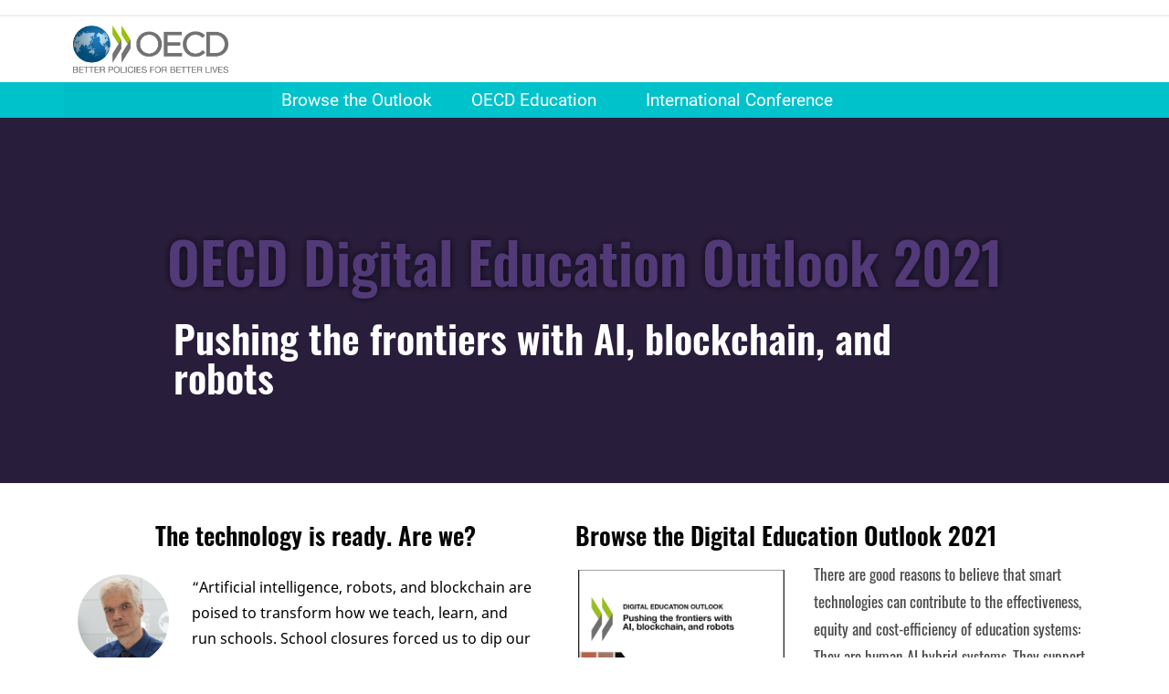

--- FILE ---
content_type: text/html
request_url: https://digital-education-outlook.oecd.org/
body_size: 16812
content:
<!DOCTYPE html>
<html class="html" lang="en-US">
<head>
	<meta charset="UTF-8">
	<link rel="profile" href="https://gmpg.org/xfn/11">

	<title>OECD Digital Education Outlook 2021 &#8211; OECD Digital Education Outlook 2021</title>
  <!-- Global site tag (gtag.js) - Google Analytics -->

<script async src="https://www.googletagmanager.com/gtag/js?id=UA-139353851-2"></script>

<script>

  window.dataLayer = window.dataLayer || [];

  function gtag(){dataLayer.push(arguments);}

  gtag('js', new Date());



  gtag('config', 'UA-139353851-2');

</script>
<meta name='robots' content='max-image-preview:large' />
<meta name="viewport" content="width=device-width, initial-scale=1"><link rel='dns-prefetch' href='//s.w.org' />
<link rel="alternate" type="application/rss+xml" title="atriptyc-prod.com &raquo; Feed" href="http://gator4018.temp.domains/~valtasta/feed/" />
<link rel="alternate" type="application/rss+xml" title="atriptyc-prod.com &raquo; Comments Feed" href="http://gator4018.temp.domains/~valtasta/comments/feed/" />
		<script type="text/javascript">
			window._wpemojiSettings = {"baseUrl":"https:\/\/s.w.org\/images\/core\/emoji\/13.0.1\/72x72\/","ext":".png","svgUrl":"https:\/\/s.w.org\/images\/core\/emoji\/13.0.1\/svg\/","svgExt":".svg","source":{"concatemoji":"http:\/\/gator4018.temp.domains\/~valtasta\/wp-includes\/js\/wp-emoji-release.min.js?ver=5.7.2"}};
			!function(e,a,t){var n,r,o,i=a.createElement("canvas"),p=i.getContext&&i.getContext("2d");function s(e,t){var a=String.fromCharCode;p.clearRect(0,0,i.width,i.height),p.fillText(a.apply(this,e),0,0);e=i.toDataURL();return p.clearRect(0,0,i.width,i.height),p.fillText(a.apply(this,t),0,0),e===i.toDataURL()}function c(e){var t=a.createElement("script");t.src=e,t.defer=t.type="text/javascript",a.getElementsByTagName("head")[0].appendChild(t)}for(o=Array("flag","emoji"),t.supports={everything:!0,everythingExceptFlag:!0},r=0;r<o.length;r++)t.supports[o[r]]=function(e){if(!p||!p.fillText)return!1;switch(p.textBaseline="top",p.font="600 32px Arial",e){case"flag":return s([127987,65039,8205,9895,65039],[127987,65039,8203,9895,65039])?!1:!s([55356,56826,55356,56819],[55356,56826,8203,55356,56819])&&!s([55356,57332,56128,56423,56128,56418,56128,56421,56128,56430,56128,56423,56128,56447],[55356,57332,8203,56128,56423,8203,56128,56418,8203,56128,56421,8203,56128,56430,8203,56128,56423,8203,56128,56447]);case"emoji":return!s([55357,56424,8205,55356,57212],[55357,56424,8203,55356,57212])}return!1}(o[r]),t.supports.everything=t.supports.everything&&t.supports[o[r]],"flag"!==o[r]&&(t.supports.everythingExceptFlag=t.supports.everythingExceptFlag&&t.supports[o[r]]);t.supports.everythingExceptFlag=t.supports.everythingExceptFlag&&!t.supports.flag,t.DOMReady=!1,t.readyCallback=function(){t.DOMReady=!0},t.supports.everything||(n=function(){t.readyCallback()},a.addEventListener?(a.addEventListener("DOMContentLoaded",n,!1),e.addEventListener("load",n,!1)):(e.attachEvent("onload",n),a.attachEvent("onreadystatechange",function(){"complete"===a.readyState&&t.readyCallback()})),(n=t.source||{}).concatemoji?c(n.concatemoji):n.wpemoji&&n.twemoji&&(c(n.twemoji),c(n.wpemoji)))}(window,document,window._wpemojiSettings);
		</script>
		<style type="text/css">
img.wp-smiley,
img.emoji {
	display: inline !important;
	border: none !important;
	box-shadow: none !important;
	height: 1em !important;
	width: 1em !important;
	margin: 0 .07em !important;
	vertical-align: -0.1em !important;
	background: none !important;
	padding: 0 !important;
}
</style>
	<link rel='stylesheet' href='css/dist-block-library-style.min.css'>
<link rel='stylesheet' href='css/dist-block-library-theme.min.css'>
<link rel='stylesheet' href='css/oceanwp-assets-fonts-fontawesome-css-all.min.css'>
<link rel='stylesheet' href='css/oceanwp-assets-css-third-simple-line-icons.min.css'>
<link rel='stylesheet' href='css/oceanwp-assets-css-third-magnific-popup.min.css'>
<link rel='stylesheet' href='css/oceanwp-assets-css-third-slick.min.css'>
<link rel='stylesheet' href='css/oceanwp-assets-css-style.min.css'>
<link rel='stylesheet' href='css/elementor-assets-lib-eicons-css-elementor-icons.min.css'>
<link rel='stylesheet' href='css/elementor-assets-lib-animations-animations.min.css'>
<link rel='stylesheet' href='css/elementor-assets-css-frontend.min.css'>
<style id='elementor-frontend-inline-css' type='text/css'>
@font-face{font-family:eicons;src:url(http://gator4018.temp.domains/~valtasta/wp-content/plugins/elementor/assets/lib/eicons/fonts/eicons.eot?5.10.0);src:url(http://gator4018.temp.domains/~valtasta/wp-content/plugins/elementor/assets/lib/eicons/fonts/eicons.eot?5.10.0#iefix) format("embedded-opentype"),url(http://gator4018.temp.domains/~valtasta/wp-content/plugins/elementor/assets/lib/eicons/fonts/eicons.woff2?5.10.0) format("woff2"),url(http://gator4018.temp.domains/~valtasta/wp-content/plugins/elementor/assets/lib/eicons/fonts/eicons.woff?5.10.0) format("woff"),url(http://gator4018.temp.domains/~valtasta/wp-content/plugins/elementor/assets/lib/eicons/fonts/eicons.ttf?5.10.0) format("truetype"),url(http://gator4018.temp.domains/~valtasta/wp-content/plugins/elementor/assets/lib/eicons/fonts/eicons.svg?5.10.0#eicon) format("svg");font-weight:400;font-style:normal}
</style>
<link rel='stylesheet' href='css/elementor-css-post-5.css'>
<link rel='stylesheet' href='css/elementor-pro-assets-css-frontend.min.css'>
<link rel='stylesheet' href='css/elementor-css-global.css'>
<link rel='stylesheet' href='css/elementor-css-post-6.css'>
<link rel='stylesheet' href='css/ocean-extra-assets-css-widgets.css'>
<link rel='stylesheet' href='css/7315.css'>
<link rel='stylesheet' href='css/elementor-assets-lib-font-awesome-css-fontawesome.min.css'>
<link rel='stylesheet' href='css/elementor-assets-lib-font-awesome-css-brands.min.css'>
		<script>
			/* <![CDATA[ */
			var rcewpp = {
				"ajax_url":"http://gator4018.temp.domains/~valtasta/wp-admin/admin-ajax.php",
				"nonce": "5df354d37e",
				"home_url": "http://gator4018.temp.domains/~valtasta"
			};
			/* ]]\> */
		</script>
		<script type='text/javascript' src='js/jquery.min.js' id='jquery-core-js'></script>
<script type='text/javascript' src='js/jquery-migrate.min.js' id='jquery-migrate-js'></script>
<link rel="https://api.w.org/" href="http://gator4018.temp.domains/~valtasta/wp-json/" /><link rel="alternate" type="application/json" href="http://gator4018.temp.domains/~valtasta/wp-json/wp/v2/pages/6" /><link rel="EditURI" type="application/rsd+xml" title="RSD" href="http://gator4018.temp.domains/~valtasta/xmlrpc.php?rsd" />
<link rel="wlwmanifest" type="application/wlwmanifest+xml" href="http://gator4018.temp.domains/~valtasta/wp-includes/wlwmanifest.xml" /> 
<meta name="generator" content="WordPress 5.7.2" />
<link rel="canonical" href="http://gator4018.temp.domains/~valtasta/" />
<link rel='shortlink' href='http://gator4018.temp.domains/~valtasta/' />
<link rel="alternate" type="application/json+oembed" href="http://gator4018.temp.domains/~valtasta/wp-json/oembed/1.0/embed?url=http%3A%2F%2Fgator4018.temp.domains%2F%7Evaltasta%2F" />
<link rel="alternate" type="text/xml+oembed" href="http://gator4018.temp.domains/~valtasta/wp-json/oembed/1.0/embed?url=http%3A%2F%2Fgator4018.temp.domains%2F%7Evaltasta%2F&#038;format=xml" />
<style type="text/css">.recentcomments a{display:inline !important;padding:0 !important;margin:0 !important;}</style><!-- OceanWP CSS -->
<style type="text/css">
/* Header CSS */#site-header.has-header-media .overlay-header-media{background-color:rgba(0,0,0,0.5)}/* Footer Bottom CSS */#footer-bottom{background-color:#0f629a}#footer-bottom,#footer-bottom p{color:#ffffff}#footer-bottom a:hover,#footer-bottom #footer-bottom-menu a:hover{color:#b1ddef}
</style></head>

<body class="home page-template-default page page-id-6 wp-embed-responsive oceanwp-theme dropdown-mobile default-breakpoint content-full-screen has-topbar page-header-disabled has-breadcrumbs no-margins elementor-default elementor-kit-5 elementor-page elementor-page-6" itemscope="itemscope" itemtype="https://schema.org/WebPage">

	
	
	<div id="outer-wrap" class="site clr">

		<a class="skip-link screen-reader-text" href="#main">Skip to content</a>

		
		<div id="wrap" class="clr">

			

<div id="top-bar-wrap" class="clr">

	<div id="top-bar" class="clr container has-no-content">

		
		<div id="top-bar-inner" class="clr">

			

		</div><!-- #top-bar-inner -->

		
	</div><!-- #top-bar -->

</div><!-- #top-bar-wrap -->


			
<header id="site-header" class="minimal-header clr" data-height="74" itemscope="itemscope" itemtype="https://schema.org/WPHeader" role="banner">

	
					
			<div id="site-header-inner" class="clr container">

				
				

<div id="site-logo" class="clr" itemscope itemtype="https://schema.org/Brand" >



	
	
</div><!-- #site-logo -->


				
			</div><!-- #site-header-inner -->

			
<div id="mobile-dropdown" class="clr" >

	<nav class="clr" itemscope="itemscope" itemtype="https://schema.org/SiteNavigationElement">

		<div class="menu"><li class="page_item page-item-6 current_page_item"><a href="http://gator4018.temp.domains/~valtasta/" aria-current="page">OECD Digital Education Outlook 2021</a></li>
</div>

<div id="mobile-menu-search" class="clr">
	<form method="get" action="http://gator4018.temp.domains/~valtasta/" class="mobile-searchform" role="search" aria-label="Search for:">
		<label for="ocean-mobile-search1">
			<input type="search" name="s" autocomplete="off" placeholder="Search" />
			<button type="submit" class="searchform-submit" aria-label="Submit search">
				<i class="icon-magnifier" aria-hidden="true"></i>
			</button>
					</label>
			</form>
</div><!-- .mobile-menu-search -->

	</nav>

</div>

			
			
		
		
</header><!-- #site-header -->


			
			<main id="main" class="site-main clr"  role="main">

				
	
	<div id="content-wrap" class="container clr">

		
		<div id="primary" class="content-area clr">

			
			<div id="content" class="site-content clr">

				
				
<article class="single-page-article clr">

	
<div class="entry clr" itemprop="text">

	
			<div data-elementor-type="wp-page" data-elementor-id="6" class="elementor elementor-6" data-elementor-settings="[]">
							<div class="elementor-section-wrap">
							<section class="elementor-section elementor-top-section elementor-element elementor-element-ee9ada3 elementor-section-content-top elementor-section-boxed elementor-section-height-default elementor-section-height-default" data-id="ee9ada3" data-element_type="section">
						<div class="elementor-container elementor-column-gap-default">
					<div class="elementor-column elementor-col-16 elementor-top-column elementor-element elementor-element-e7b66a2" data-id="e7b66a2" data-element_type="column">
			<div class="elementor-widget-wrap elementor-element-populated">
								<div class="elementor-element elementor-element-01403b4 elementor-widget elementor-widget-image" data-id="01403b4" data-element_type="widget" data-widget_type="image.default">
				<div class="elementor-widget-container">
															<img width="567" height="175" src="images/OECD_TEXT_20cm.png" class="attachment-large size-large" alt="OECD logo" loading="lazy" srcset="images/OECD_TEXT_20cm.png 567w, http://gator4018.temp.domains/~valtasta/wp-content/uploads/2021/05/OECD_TEXT_20cm-300x93.png 300w" sizes="(max-width: 567px) 100vw, 567px" />															</div>
				</div>
					</div>
		</div>
				<div class="elementor-column elementor-col-16 elementor-top-column elementor-element elementor-element-333d3e7" data-id="333d3e7" data-element_type="column">
			<div class="elementor-widget-wrap">
									</div>
		</div>
				<div class="elementor-column elementor-col-16 elementor-top-column elementor-element elementor-element-1e126b9" data-id="1e126b9" data-element_type="column">
			<div class="elementor-widget-wrap">
									</div>
		</div>
				<div class="elementor-column elementor-col-16 elementor-top-column elementor-element elementor-element-aed48d0" data-id="aed48d0" data-element_type="column">
			<div class="elementor-widget-wrap">
									</div>
		</div>
				<div class="elementor-column elementor-col-16 elementor-top-column elementor-element elementor-element-b6b6820" data-id="b6b6820" data-element_type="column">
			<div class="elementor-widget-wrap">
									</div>
		</div>
				<div class="elementor-column elementor-col-16 elementor-top-column elementor-element elementor-element-140e241" data-id="140e241" data-element_type="column">
			<div class="elementor-widget-wrap">
									</div>
		</div>
							</div>
		</section>
				<section class="elementor-section elementor-top-section elementor-element elementor-element-19cbefa elementor-section-boxed elementor-section-height-default elementor-section-height-default" data-id="19cbefa" data-element_type="section" data-settings="{&quot;background_background&quot;:&quot;classic&quot;}">
						<div class="elementor-container elementor-column-gap-default">
					<div class="elementor-column elementor-col-20 elementor-top-column elementor-element elementor-element-98910cf" data-id="98910cf" data-element_type="column" data-settings="{&quot;background_background&quot;:&quot;classic&quot;}">
			<div class="elementor-widget-wrap">
									</div>
		</div>
				<div class="elementor-column elementor-col-20 elementor-top-column elementor-element elementor-element-847fa00" data-id="847fa00" data-element_type="column">
			<div class="elementor-widget-wrap elementor-element-populated">
								<div class="elementor-element elementor-element-dbbbd7e elementor-widget elementor-widget-heading" data-id="dbbbd7e" data-element_type="widget" data-widget_type="heading.default">
				<div class="elementor-widget-container">
			<h2 class="elementor-heading-title elementor-size-default"><a href="https://www.oecd-ilibrary.org/education/oecd-digital-education-outlook-2021_589b283f-en">Browse the Outlook</a></h2>		</div>
				</div>
					</div>
		</div>
				<div class="elementor-column elementor-col-20 elementor-top-column elementor-element elementor-element-ba47d14" data-id="ba47d14" data-element_type="column">
			<div class="elementor-widget-wrap elementor-element-populated">
								<div class="elementor-element elementor-element-f1052de elementor-widget elementor-widget-heading" data-id="f1052de" data-element_type="widget" data-widget_type="heading.default">
				<div class="elementor-widget-container">
			<h2 class="elementor-heading-title elementor-size-default"><a href="https://www.oecd.org/education">OECD Education</a></h2>		</div>
				</div>
					</div>
		</div>
				<div class="elementor-column elementor-col-20 elementor-top-column elementor-element elementor-element-bf57790" data-id="bf57790" data-element_type="column">
			<div class="elementor-widget-wrap elementor-element-populated">
								<div class="elementor-element elementor-element-301ae4e elementor-widget elementor-widget-heading" data-id="301ae4e" data-element_type="widget" data-widget_type="heading.default">
				<div class="elementor-widget-container">
			<h2 class="elementor-heading-title elementor-size-default"><a href="https://oecd-events.org/digital-education">International Conference</a></h2>		</div>
				</div>
					</div>
		</div>
				<div class="elementor-column elementor-col-20 elementor-top-column elementor-element elementor-element-3a0cca5" data-id="3a0cca5" data-element_type="column">
			<div class="elementor-widget-wrap elementor-element-populated">
								<div class="elementor-element elementor-element-d0bcc03 elementor-widget elementor-widget-heading" data-id="d0bcc03" data-element_type="widget" data-widget_type="heading.default">
				<div class="elementor-widget-container">
	</h2>		</div>
				</div>
					</div>
		</div>
							</div>
		</section>
				<section class="elementor-section elementor-top-section elementor-element elementor-element-658dda6 elementor-section-height-min-height elementor-section-boxed elementor-section-height-default elementor-section-items-middle" data-id="658dda6" data-element_type="section" data-settings="{&quot;background_background&quot;:&quot;video&quot;,&quot;background_video_link&quot;:&quot;https:\/\/vimeo.com\/275914913&quot;,&quot;background_video_start&quot;:15,&quot;background_video_end&quot;:50,&quot;background_play_once&quot;:&quot;yes&quot;,&quot;background_play_on_mobile&quot;:&quot;yes&quot;}">
								<div class="elementor-background-video-container">
                          <video class="elementor-background-video-hosted elementor-html5-video" autoplay="" muted="" playsinline="" loop="" src="images/Personalized-Learning.mp4" style="width: 1417px; height: 797.062px;"></video>
                      </div>
									<div class="elementor-background-overlay"></div>
							<div class="elementor-container elementor-column-gap-default">
					<div class="elementor-column elementor-col-100 elementor-top-column elementor-element elementor-element-6baab5a" data-id="6baab5a" data-element_type="column">
			<div class="elementor-widget-wrap elementor-element-populated">
								<div class="elementor-element elementor-element-5a61b2a elementor-widget__width-initial elementor-widget elementor-widget-heading" data-id="5a61b2a" data-element_type="widget" data-widget_type="heading.default">
				<div class="elementor-widget-container">
			<h2 class="elementor-heading-title elementor-size-default">OECD Digital Education Outlook 2021</h2>		</div>
				</div>
				<div class="elementor-element elementor-element-06473ef elementor-widget__width-initial elementor-widget elementor-widget-heading" data-id="06473ef" data-element_type="widget" data-widget_type="heading.default">
				<div class="elementor-widget-container">
			<h2 class="elementor-heading-title elementor-size-default">Pushing the frontiers with AI, blockchain, and robots
</h2>		</div>
				</div>
					</div>
		</div>
							</div>
		</section>
				<section class="elementor-section elementor-top-section elementor-element elementor-element-573ffd8 elementor-section-boxed elementor-section-height-default elementor-section-height-default" data-id="573ffd8" data-element_type="section">
						<div class="elementor-container elementor-column-gap-default">
					<div class="elementor-column elementor-col-50 elementor-top-column elementor-element elementor-element-5081795" data-id="5081795" data-element_type="column">
			<div class="elementor-widget-wrap elementor-element-populated">
								<div class="elementor-element elementor-element-10c3bf4 elementor-widget elementor-widget-heading" data-id="10c3bf4" data-element_type="widget" data-widget_type="heading.default">
				<div class="elementor-widget-container">
			<h2 class="elementor-heading-title elementor-size-default">The technology is ready. Are we?</h2>		</div>
				</div>
					</div>
		</div>
				<div class="elementor-column elementor-col-50 elementor-top-column elementor-element elementor-element-1f93ba3" data-id="1f93ba3" data-element_type="column">
			<div class="elementor-widget-wrap elementor-element-populated">
								<div class="elementor-element elementor-element-c4c1b76 elementor-widget elementor-widget-heading" data-id="c4c1b76" data-element_type="widget" data-widget_type="heading.default">
				<div class="elementor-widget-container">
			<h2 class="elementor-heading-title elementor-size-default"><a href="https://www.oecd-ilibrary.org/education/oecd-digital-education-outlook-2021_589b283f-en">Browse the Digital Education Outlook 2021</a></h2>		</div>
				</div>
					</div>
		</div>
							</div>
		</section>
				<section class="elementor-section elementor-top-section elementor-element elementor-element-5f70832 elementor-section-boxed elementor-section-height-default elementor-section-height-default" data-id="5f70832" data-element_type="section">
						<div class="elementor-container elementor-column-gap-default">
					<div class="elementor-column elementor-col-33 elementor-top-column elementor-element elementor-element-4bb2fc1" data-id="4bb2fc1" data-element_type="column">
			<div class="elementor-widget-wrap elementor-element-populated">
								<div class="elementor-element elementor-element-88e256c elementor-author-box--image-valign-top elementor-widget elementor-widget-author-box" data-id="88e256c" data-element_type="widget" data-widget_type="author-box.default">
				<div class="elementor-widget-container">
					<div class="elementor-author-box">
							<a href="https://oecd-events.org/digital-education" class="elementor-author-box__avatar">
					<img src="images/andreas-schleicher.jpeg">
				</a>
			
			<div class="elementor-author-box__text">
				
									<div class="elementor-author-box__bio">
						<p>“Artificial intelligence, robots, and blockchain are poised to transform how we teach, learn, and run schools. School closures forced us to dip our toe in the digital waters, and now we must work hard to make that further leap from remote classrooms to smart ones.” - Andreas Schleicher</p>
					</div>
				
									<a class="elementor-author-box__button elementor-button elementor-size-xs" href="https://read.oecd-ilibrary.org/view/?ref=1096_1096627-o5c9ri4fgq&title=Highlights-OECD-Digital-Education-Outlook-2021">
						> Read the report highlights					</a>
							</div>
		</div>
				</div>
				</div>
					</div>
		</div>
				<div class="elementor-column elementor-col-33 elementor-top-column elementor-element elementor-element-f5e2fbc" data-id="f5e2fbc" data-element_type="column">
<div class="elementor-widget-wrap elementor-element-populated">
                <div class="elementor-element elementor-element-3550695 elementor-widget elementor-widget-image" data-id="3550695" data-element_type="widget" data-widget_type="image.default">
        <div class="elementor-widget-container">
                                <a href="https://www.oecd-ilibrary.org/education/oecd-digital-education-outlook-2021_589b283f-en" class="no-lightbox">
              <img width="226" height="300" src="images/OECD-Digtial-Education-Outlook-2021.png" class="attachment-medium size-medium" alt="OECD Digtial Education Outlook 2021" loading="lazy" srcset="images/OECD-Digtial-Education-Outlook-2021.png 226w, images/OECD-Digtial-Education-Outlook-2021.png 500w" sizes="(max-width: 226px) 100vw, 226px">                </a>
                              </div>
        </div>
          </div>
		</div>
				<div class="elementor-column elementor-col-33 elementor-top-column elementor-element elementor-element-602e2db" data-id="602e2db" data-element_type="column">
			<div class="elementor-widget-wrap">
									<div class="elementor-widget-wrap elementor-element-populated">
               <div class="elementor-author-box__text">


                    <div class="elementor-author-box__bio">
            <p>There are good reasons to believe that smart technologies can contribute to the effectiveness, equity and cost-efficiency of education systems:

They are human-AI hybrid systems.
They support humans in many different ways without being perfect.
Data and funding are critical to maximising benefits.</p>
          </div>

                  <a class="elementor-author-box__button elementor-button elementor-size-xl" href="https://www.oecd-ilibrary.org/education/oecd-digital-education-outlook-2021_589b283f-en">&gt; Browse the report</a>

              </div>
        <div class="elementor-element elementor-element-350930a elementor-widget elementor-widget-heading" data-id="350930a" data-element_type="widget" data-widget_type="heading.default">
        <div class="elementor-widget-container">
      <h2 class="elementor-heading-title elementor-size-default"><a href="https://www.oecd-ilibrary.org/education/oecd-digital-education-outlook-2021_589b283f-en">&gt; <strong>Browse the report</strong></a></h2>    </div>
        </div>
          </div></div>
		</div>
							</div>
		</section>
				<section class="elementor-section elementor-top-section elementor-element elementor-element-30051cf elementor-section-boxed elementor-section-height-default elementor-section-height-default" data-id="30051cf" data-element_type="section">
            <div class="elementor-container elementor-column-gap-default">
          <div class="elementor-column elementor-col-50 elementor-top-column elementor-element elementor-element-96da500" data-id="96da500" data-element_type="column" data-settings="{&quot;background_background&quot;:&quot;slideshow&quot;,&quot;background_slideshow_gallery&quot;:[{&quot;id&quot;:599,&quot;url&quot;:&quot;http:\/\/gator4018.temp.domains\/~valtasta\/wp-content\/uploads\/2021\/06\/man-robot-1.png&quot;}],&quot;background_slideshow_loop&quot;:&quot;yes&quot;,&quot;background_slideshow_slide_duration&quot;:5000,&quot;background_slideshow_slide_transition&quot;:&quot;fade&quot;,&quot;background_slideshow_transition_duration&quot;:500}"><div class="elementor-background-slideshow swiper-container" dir="rtl"><div class="swiper-wrapper"><div class="elementor-background-slideshow__slide swiper-slide"><div class="elementor-background-slideshow__slide__image" style="background-image: url(images/man-robot.png);"></div></div></div></div>
      <div class="elementor-widget-wrap">
                  </div>
    </div>
        <div class="elementor-column elementor-col-50 elementor-top-column elementor-element elementor-element-2006b10" data-id="2006b10" data-element_type="column" data-settings="{&quot;background_background&quot;:&quot;classic&quot;}">
      <div class="elementor-widget-wrap elementor-element-populated">
                <div class="elementor-element elementor-element-2b33541 elementor-widget__width-initial elementor-widget elementor-widget-heading" data-id="2b33541" data-element_type="widget" data-widget_type="heading.default">
        <div class="elementor-widget-container">
      <h2 class="elementor-heading-title elementor-size-default">Education is poised for its next big step:</h2>    </div>
        </div>
        <div class="elementor-element elementor-element-3ad21f5 elementor-widget__width-initial elementor-widget elementor-widget-heading" data-id="3ad21f5" data-element_type="widget" data-widget_type="heading.default">
        <div class="elementor-widget-container">
      <h3 class="elementor-heading-title elementor-size-default">A data revolution and a radical
reimagining of teaching <br>and learning</h3>   </div>
        </div>
        <div class="elementor-element elementor-element-ed8d3cc elementor-widget__width-initial elementor-widget elementor-widget-heading" data-id="ed8d3cc" data-element_type="widget" data-widget_type="heading.default">
        <div class="elementor-widget-container">
      <h2 class="elementor-heading-title elementor-size-default">#NewFrontiersForEducation</h2>   </div>
        </div>
          </div>
    </div>
              </div>
		</section>
				<section class="elementor-section elementor-top-section elementor-element elementor-element-d6f4855 elementor-section-boxed elementor-section-height-default elementor-section-height-default" data-id="d6f4855" data-element_type="section">
						<div class="elementor-container elementor-column-gap-default">
					<div class="elementor-column elementor-col-50 elementor-top-column elementor-element elementor-element-47c28de" data-id="47c28de" data-element_type="column">
			<div class="elementor-widget-wrap elementor-element-populated">
								<div class="elementor-element elementor-element-6be321c elementor-widget elementor-widget-image" data-id="6be321c" data-element_type="widget" data-widget_type="image.default">
				<div class="elementor-widget-container">
															<img src="images/arrows-blue.png" title="arrows&#8211;blue" alt="blue arrows" />															</div>
				</div>
					</div>
		</div>
				<div class="elementor-column elementor-col-50 elementor-top-column elementor-element elementor-element-6f9045f" data-id="6f9045f" data-element_type="column">
			<div class="elementor-widget-wrap elementor-element-populated">
								<div class="elementor-element elementor-element-91cf9bc elementor-widget elementor-widget-heading" data-id="91cf9bc" data-element_type="widget" data-widget_type="heading.default">
				<div class="elementor-widget-container">
			<h2 class="elementor-heading-title elementor-size-default">From digital to data, here’s how education truly gets “smart"</h2>		</div>
				</div>
					</div>
		</div>
							</div>
		</section>
				<section class="elementor-section elementor-top-section elementor-element elementor-element-1262036 elementor-section-boxed elementor-section-height-default elementor-section-height-default" data-id="1262036" data-element_type="section">
						<div class="elementor-container elementor-column-gap-default">
					<div class="elementor-column elementor-col-100 elementor-top-column elementor-element elementor-element-0f83483" data-id="0f83483" data-element_type="column">
			<div class="elementor-widget-wrap elementor-element-populated">
								<div class="elementor-element elementor-element-44397ea elementor-widget elementor-widget-text-editor" data-id="44397ea" data-element_type="widget" data-widget_type="text-editor.default">
				<div class="elementor-widget-container">
								<p class="p1">COVID-19 school closures forced a fast, global conversion to digitally-enabled remote learning that puts education at a crossroads: push on towards AI, blockchain, and robot technologies, or fall back to the old, familiar ways.</p>						</div>
				</div>
        <div class="elementor-widget-wrap elementor-element-populated">
                <div class="elementor-element elementor-element-44397ea elementor-widget elementor-widget-text-editor" data-id="44397ea" data-element_type="widget" data-widget_type="text-editor.default">
        </div>
        <div class="elementor-element elementor-element-bd7ea54 elementor-aspect-ratio-169 elementor-widget elementor-widget-video" data-id="bd7ea54" data-element_type="widget" data-settings="{&quot;youtube_url&quot;:&quot;https:\/\/www.youtube.com\/watch?v=E4LGS_JkDto&quot;,&quot;video_type&quot;:&quot;youtube&quot;,&quot;controls&quot;:&quot;yes&quot;,&quot;aspect_ratio&quot;:&quot;169&quot;}" data-widget_type="video.default">
        <div class="elementor-widget-container">
          <div class="elementor-wrapper elementor-fit-aspect-ratio elementor-open-inline">
      <iframe class="elementor-video" frameborder="0" allowfullscreen="1" allow="accelerometer; autoplay; clipboard-write; encrypted-media; gyroscope; picture-in-picture" title="YouTube video player" width="640" height="360" src="https://www.youtube.com/embed/E4LGS_JkDto?controls=1&amp;rel=0&amp;playsinline=0&amp;modestbranding=0&amp;autoplay=0&amp;enablejsapi=1&amp;origin=http%3A%2F%2Fgator4018.temp.domains&amp;widgetid=1" id="widget2"></iframe>    </div>
        </div>
        </div>
          </div>

					</div>
		</div>
							</div>
		</section>
				<section class="elementor-section elementor-top-section elementor-element elementor-element-d522f06 elementor-section-boxed elementor-section-height-default elementor-section-height-default" data-id="d522f06" data-element_type="section" data-settings="{&quot;background_background&quot;:&quot;classic&quot;}">
						<div class="elementor-container elementor-column-gap-default">
					<div class="elementor-column elementor-col-100 elementor-top-column elementor-element elementor-element-9c3303f" data-id="9c3303f" data-element_type="column">
			<div class="elementor-widget-wrap elementor-element-populated">
								<div class="elementor-element elementor-element-027cb8d elementor-widget elementor-widget-heading" data-id="027cb8d" data-element_type="widget" data-widget_type="heading.default">
				<div class="elementor-widget-container">
			<h2 class="elementor-heading-title elementor-size-default">– Learn with robots and gaming; blockchain credentials </h2>		</div>
				</div>
					</div>
		</div>
							</div>
		</section>
				<section class="elementor-section elementor-top-section elementor-element elementor-element-138f6af elementor-section-boxed elementor-section-height-default elementor-section-height-default" data-id="138f6af" data-element_type="section" data-settings="{&quot;background_background&quot;:&quot;classic&quot;}">
						<div class="elementor-container elementor-column-gap-default">
					<div class="elementor-column elementor-col-33 elementor-top-column elementor-element elementor-element-853c2ce" data-id="853c2ce" data-element_type="column">
			<div class="elementor-widget-wrap elementor-element-populated">
								<div class="elementor-element elementor-element-53baf42 elementor-aspect-ratio-169 elementor-widget elementor-widget-video" data-id="53baf42" data-element_type="widget" data-settings="{&quot;youtube_url&quot;:&quot;https://www.youtube.com/watch?v=XHOmBV4js_E&quot;,&quot;video_type&quot;:&quot;youtube&quot;,&quot;controls&quot;:&quot;yes&quot;,&quot;aspect_ratio&quot;:&quot;169&quot;}" data-widget_type="video.default">
				<div class="elementor-widget-container">
					<div class="elementor-wrapper elementor-fit-aspect-ratio elementor-open-inline">
			<div class="elementor-video"></div>	<iframe width="560" height="315" src="https://www.youtube.com/embed/itJ0pFGJAYY" title="YouTube video player" frameborder="0" allow="accelerometer; autoplay; clipboard-write; encrypted-media; gyroscope; picture-in-picture" allowfullscreen></iframe></div>
				</div>
				</div>
				<div class="elementor-element elementor-element-3d81593 elementor-widget elementor-widget-heading" data-id="3d81593" data-element_type="widget" data-widget_type="heading.default">
				<div class="elementor-widget-container">
			<h2 class="elementor-heading-title elementor-size-default">The lifelike behaviour of robots makes them useful educational tools</h2>		</div>
				</div>
				<div class="elementor-element elementor-element-9815bcf elementor-widget elementor-widget-text-editor" data-id="9815bcf" data-element_type="widget" data-widget_type="text-editor.default">
				<div class="elementor-widget-container">
								<p>Unlike screens, robots can provide <strong>physical learning interactions</strong>. They can be used as <strong>tutors</strong>, <strong>teaching assistants</strong>, <strong>peer learners</strong> and as <strong>social-emotional supports</strong>. A tutor robot can allow students to learn  languages through interaction rather than vocabulary lists and grammar tables.</p><p><strong>The persisting digital divide</strong> in education hinders a large scale adoption of this technology.</p>						</div>
				</div>
					</div>
		</div>
				<div class="elementor-column elementor-col-33 elementor-top-column elementor-element elementor-element-3b3df5c" data-id="3b3df5c" data-element_type="column">
			<div class="elementor-widget-wrap elementor-element-populated">
								<div class="elementor-element elementor-element-2cc7a0e elementor-aspect-ratio-169 elementor-widget elementor-widget-video" data-id="2cc7a0e" data-element_type="widget" data-settings="{&quot;youtube_url&quot;:&quot;https:\/\/www.youtube.com\/watch?v=XHOmBV4js_E&quot;,&quot;video_type&quot;:&quot;youtube&quot;,&quot;controls&quot;:&quot;yes&quot;,&quot;aspect_ratio&quot;:&quot;169&quot;}" data-widget_type="video.default">
				<div class="elementor-widget-container">
					<div class="elementor-wrapper elementor-fit-aspect-ratio elementor-open-inline">
			<div class="elementor-video"></div><iframe width="560" height="315" src="https://www.youtube.com/embed/M_P6Gz1s_-U" title="YouTube video player" frameborder="0" allow="accelerometer; autoplay; clipboard-write; encrypted-media; gyroscope; picture-in-picture" allowfullscreen></iframe></div>
				</div>
				</div>
				<div class="elementor-element elementor-element-d0bac99 elementor-widget elementor-widget-heading" data-id="d0bac99" data-element_type="widget" data-widget_type="heading.default">
				<div class="elementor-widget-container">
			<h2 class="elementor-heading-title elementor-size-default">Game-based tests could revolutionise assessment and learning</h2>		</div>
				</div>
				<div class="elementor-element elementor-element-352bd6f elementor-widget elementor-widget-text-editor" data-id="352bd6f" data-element_type="widget" data-widget_type="text-editor.default">
				<div class="elementor-widget-container">
								<p>Traditional school examinations are often criticised for being overly rigid, context blind and for alienating some students. Game-based assessments can <strong>reward students for demonstrating cognitive processes</strong>, rather than for memorising key facts. While cost and efficiency limitations exist, game-based tests are most effectively used for <strong>assessing complex cognitive skills</strong>, in combination with traditional assessments.</p>						</div>
				</div>
					</div>
		</div>
				<div class="elementor-column elementor-col-33 elementor-top-column elementor-element elementor-element-5b894b9" data-id="5b894b9" data-element_type="column">
			<div class="elementor-widget-wrap elementor-element-populated">
								<div class="elementor-element elementor-element-66f5013 elementor-aspect-ratio-169 elementor-widget elementor-widget-video" data-id="66f5013" data-element_type="widget" data-settings="{&quot;youtube_url&quot;:&quot;https:\/\/www.youtube.com\/watch?v=XHOmBV4js_E&quot;,&quot;video_type&quot;:&quot;youtube&quot;,&quot;controls&quot;:&quot;yes&quot;,&quot;aspect_ratio&quot;:&quot;169&quot;}" data-widget_type="video.default">
				<div class="elementor-widget-container">
					<div class="elementor-wrapper elementor-fit-aspect-ratio elementor-open-inline">
			<div class="elementor-video"></div><iframe width="560" height="315" src="https://www.youtube.com/embed/iOAokMhp_Q4" title="YouTube video player" frameborder="0" allow="accelerometer; autoplay; clipboard-write; encrypted-media; gyroscope; picture-in-picture" allowfullscreen></iframe></div>
				</div>
				</div>
				<div class="elementor-element elementor-element-25c5d52 elementor-widget elementor-widget-heading" data-id="25c5d52" data-element_type="widget" data-widget_type="heading.default">
				<div class="elementor-widget-container">
			<h2 class="elementor-heading-title elementor-size-default">Blockchain could be the key to credentialing learning</h2>		</div>
				</div>
				<div class="elementor-element elementor-element-9aee40c elementor-widget elementor-widget-text-editor" data-id="9aee40c" data-element_type="widget" data-widget_type="text-editor.default">
				<div class="elementor-widget-container">
								<p>Blockchain’s verification technology can <strong>realign education’s credentialing system</strong> to today’s digital world. The technology enables individuals or institutions to validate claims about qualifications <strong>instantly and with a high level of certainty</strong>. Blockchain credentialing can allow people to <strong>upskill, reskill and move between jobs</strong>.</p>						</div>
				</div>
					</div>
		</div>
							</div>
		</section>
				<section class="elementor-section elementor-top-section elementor-element elementor-element-f22a8f9 elementor-section-boxed elementor-section-height-default elementor-section-height-default" data-id="f22a8f9" data-element_type="section" data-settings="{&quot;background_background&quot;:&quot;classic&quot;}">
						<div class="elementor-container elementor-column-gap-default">
					<div class="elementor-column elementor-col-100 elementor-top-column elementor-element elementor-element-0c855f9" data-id="0c855f9" data-element_type="column">
			<div class="elementor-widget-wrap elementor-element-populated">
								<div class="elementor-element elementor-element-857b4af elementor-widget elementor-widget-heading" data-id="857b4af" data-element_type="widget" data-widget_type="heading.default">
				<div class="elementor-widget-container">
			<h2 class="elementor-heading-title elementor-size-default">– How can AI help teachers and learners?</h2>		</div>
				</div>
				<div class="elementor-element elementor-element-8c9e3e0 elementor-widget elementor-widget-heading" data-id="8c9e3e0" data-element_type="widget" data-widget_type="heading.default">
				<div class="elementor-widget-container">
			<h2 class="elementor-heading-title elementor-size-default">Learners can learn together, and at their own pace. Teachers can teach more effectively. Education systems can run more effectively and equitably.</h2>		</div>
				</div>
				<div class="elementor-element elementor-element-69cff6c elementor-widget elementor-widget-image" data-id="69cff6c" data-element_type="widget" data-widget_type="image.default">
				<div class="elementor-widget-container">
															<img width="1024" height="477" src="images/HOW-CAN-AI-HELP-TEACHERS-AND-LEARNERS.png" class="attachment-large size-large" alt="HOW CAN AI HELP TEACHERS AND LEARNERS (3)" loading="lazy" srcset="images/HOW-CAN-AI-HELP-TEACHERS-AND-LEARNERS.png 1024w, images/HOW-CAN-AI-HELP-TEACHERS-AND-LEARNERS.png 300w, images/HOW-CAN-AI-HELP-TEACHERS-AND-LEARNERS.png 768w, images/HOW-CAN-AI-HELP-TEACHERS-AND-LEARNERS.png 1536w, images/HOW-CAN-AI-HELP-TEACHERS-AND-LEARNERS.png 1800w" sizes="(max-width: 1024px) 100vw, 1024px" />															</div>
				</div>
					</div>
		</div>
							</div>
		</section>
				<section class="elementor-section elementor-top-section elementor-element elementor-element-8ef2482 elementor-section-boxed elementor-section-height-default elementor-section-height-default" data-id="8ef2482" data-element_type="section">
						<div class="elementor-container elementor-column-gap-default">
					<div class="elementor-column elementor-col-50 elementor-top-column elementor-element elementor-element-00ccce6" data-id="00ccce6" data-element_type="column">
			<div class="elementor-widget-wrap elementor-element-populated">
								<div class="elementor-element elementor-element-af368da elementor-widget elementor-widget-image" data-id="af368da" data-element_type="widget" data-widget_type="image.default">
				<div class="elementor-widget-container">
																<a href="https://oecd-events.org/digital-education">
							<img width="1024" height="576" src="images/Digital-education-conference-card_final.png" class="attachment-large size-large" alt="" loading="lazy" srcset="images/Digital-education-conference-card_final.png 1024w, images/Digital-education-conference-card_final.png 300w, images/Digital-education-conference-card_final.png 768w, images/Digital-education-conference-card_final.png 1200w" sizes="(max-width: 1024px) 100vw, 1024px" />								</a>
															</div>
				</div>
				<div class="elementor-element elementor-element-45b2c13 elementor-widget elementor-widget-text-editor" data-id="45b2c13" data-element_type="widget" data-widget_type="text-editor.default">
				<div class="elementor-widget-container">
								<ul><li><strong>Hear about advances in educational technology</strong> based on artificial intelligence (AI), robotics and blockchain.</li><li><strong>Follow the conversations between policy makers and other education experts</strong> as they discuss policy issues, international co-operation, and <strong>digital transformation strategies in education</strong>.</li></ul>						</div>
				</div>
<div class="elementor-element elementor-element-11c1020 elementor-aspect-ratio-169 elementor-widget elementor-widget-video" data-id="11c1020" data-element_type="widget" data-settings="{&quot;youtube_url&quot;:&quot;https:\/\/youtu.be\/YU4YnL6ipYM&quot;,&quot;video_type&quot;:&quot;youtube&quot;,&quot;controls&quot;:&quot;yes&quot;,&quot;aspect_ratio&quot;:&quot;169&quot;}" data-widget_type="video.default">
        <div class="elementor-widget-container">
          <div class="elementor-wrapper elementor-fit-aspect-ratio elementor-open-inline">
      <iframe class="elementor-video" frameborder="0" allowfullscreen="1" allow="accelerometer; autoplay; clipboard-write; encrypted-media; gyroscope; picture-in-picture" title="YouTube video player" width="640" height="360" src="https://www.youtube.com/embed/YU4YnL6ipYM?controls=1&amp;rel=0&amp;playsinline=0&amp;modestbranding=0&amp;autoplay=0&amp;enablejsapi=1&amp;origin=http%3A%2F%2Fgator4018.temp.domains&amp;widgetid=9" id="widget10"></iframe>   </div>
        </div>
        </div>
					</div>
		</div>
				<div class="elementor-column elementor-col-50 elementor-top-column elementor-element elementor-element-084db70" data-id="084db70" data-element_type="column">
			<div class="elementor-widget-wrap elementor-element-populated">
								<div class="elementor-element elementor-element-cb5c5ff elementor-widget__width-initial elementor-widget elementor-widget-wp-widget-ocean_twitter" data-id="cb5c5ff" data-element_type="widget" data-widget_type="wp-widget-ocean_twitter.default">
				<div class="elementor-widget-container">
			<a class="twitter-timeline" data-theme="light" data-link-color="#f96e5b" data-border-color="#e8e8e8" data-tweet-limit="2" data-lang="EN" href="https://twitter.com/@OECDEduSkills"><script async src="js/widgets.js" charset="utf-8"></script>My Tweets</a>		</div>
				</div>
					</div>
		</div>
							</div>
		</section>
				<section class="elementor-section elementor-top-section elementor-element elementor-element-0583cc9 elementor-section-boxed elementor-section-height-default elementor-section-height-default" data-id="0583cc9" data-element_type="section" data-settings="{&quot;background_background&quot;:&quot;classic&quot;}">
						<div class="elementor-container elementor-column-gap-default">
					<div class="elementor-column elementor-col-100 elementor-top-column elementor-element elementor-element-de986a8" data-id="de986a8" data-element_type="column">
			<div class="elementor-widget-wrap elementor-element-populated">
								<div class="elementor-element elementor-element-ef9f65f elementor-widget elementor-widget-heading" data-id="ef9f65f" data-element_type="widget" data-widget_type="heading.default">
				<div class="elementor-widget-container">
			<h2 class="elementor-heading-title elementor-size-default">– Key take-aways</h2>		</div>
				</div>
					</div>
		</div>
							</div>
		</section>
				<section class="elementor-section elementor-top-section elementor-element elementor-element-05704ac elementor-section-boxed elementor-section-height-default elementor-section-height-default" data-id="05704ac" data-element_type="section" data-settings="{&quot;background_background&quot;:&quot;classic&quot;}">
						<div class="elementor-container elementor-column-gap-default">
					<div class="elementor-column elementor-col-33 elementor-top-column elementor-element elementor-element-afdf291" data-id="afdf291" data-element_type="column" data-settings="{&quot;background_background&quot;:&quot;slideshow&quot;,&quot;background_slideshow_gallery&quot;:[],&quot;background_slideshow_slide_duration&quot;:5000,&quot;background_slideshow_slide_transition&quot;:&quot;fade&quot;,&quot;background_slideshow_transition_duration&quot;:500}">
			<div class="elementor-widget-wrap elementor-element-populated">
								<div class="elementor-element elementor-element-2739094 elementor-position-top elementor-vertical-align-top elementor-widget elementor-widget-image-box" data-id="2739094" data-element_type="widget" data-widget_type="image-box.default">
				<div class="elementor-widget-container">
			<div class="elementor-image-box-wrapper"><figure class="elementor-image-box-img"><img width="1500" height="844" src="images/man-robot.png" class="attachment-full size-full" alt="" loading="lazy" srcset="images/man-robot.png 1500w, images/man-robot.png 300w, images/man-robot.png1024w, images/man-robot.png 768w" sizes="(max-width: 1500px) 100vw, 1500px" /></figure><div class="elementor-image-box-content"><h3 class="elementor-image-box-title">Education's next big step: data revolution and a radical reimagining of teaching and learning</h3><p class="elementor-image-box-description">Collaborative tools and data-enriched technologies such as classroom analytics, robots, AI-powered assessments, blockchain-based credentialing, and early warning systems for at-risk students can help teachers to teach more effectively, and education systems to run more effectively and equitably.  </p></div></div>		</div>
				</div>
					</div>
		</div>
				<div class="elementor-column elementor-col-33 elementor-top-column elementor-element elementor-element-bed2bc2" data-id="bed2bc2" data-element_type="column">
			<div class="elementor-widget-wrap elementor-element-populated">
								<div class="elementor-element elementor-element-1cc5932 elementor-position-top elementor-vertical-align-top elementor-widget elementor-widget-image-box" data-id="1cc5932" data-element_type="widget" data-widget_type="image-box.default">
				<div class="elementor-widget-container">
			<div class="elementor-image-box-wrapper"><figure class="elementor-image-box-img"><img width="1500" height="844" src="images/woman-special-needs.png" class="attachment-full size-full" alt="" loading="lazy" srcset="images/woman-special-needs.png 1500w, images/woman-special-needs.png 300w, images/woman-special-needs.png 1024w, images/woman-special-needs.png 768w" sizes="(max-width: 1500px) 100vw, 1500px" /></figure><div class="elementor-image-box-content"><h3 class="elementor-image-box-title">Machines working&nbsp;hand-in-hand&nbsp;<br>with humans in the&nbsp;classroom&nbsp;&nbsp;</h3><p class="elementor-image-box-description">Hybrid human-machine systems don't replace teachers, they support teachers in reinventing themselves as mentors, coaches, tutors, peers and designers of learning experiences. But humans must keep their hands on the AI steering wheel to make this happen. </p></div></div>		</div>
				</div>
					</div>
		</div>
				<div class="elementor-column elementor-col-33 elementor-top-column elementor-element elementor-element-eec67bf" data-id="eec67bf" data-element_type="column">
			<div class="elementor-widget-wrap elementor-element-populated">
								<div class="elementor-element elementor-element-74de080 elementor-position-top elementor-vertical-align-top elementor-widget elementor-widget-image-box" data-id="74de080" data-element_type="widget" data-widget_type="image-box.default">
				<div class="elementor-widget-container">
			<div class="elementor-image-box-wrapper"><figure class="elementor-image-box-img"><img width="1500" height="844" src="images/girl-ipad.png" class="attachment-full size-full" alt="" loading="lazy" srcset="images/girl-ipad.png 1500w, images/girl-ipad.png 300w, images/girl-ipad.png 1024w, images/girl-ipad.png 768w" sizes="(max-width: 1500px) 100vw, 1500px" /></figure><div class="elementor-image-box-content"><h3 class="elementor-image-box-title">An innovation eco-system can turn the promise of EdTech into reality    </h3><p class="elementor-image-box-description">Governments can cultivate an ecosystem that promotes innovation by strategically allocating funds, boosting the capacity of systems and schools, and allowing teachers and students to co-create smart, user-friendly, affordable, open, and interoperable EdTech tools with the private sector.</p></div></div>		</div>
				</div>
					</div>
		</div>
							</div>
		</section>
				<section class="elementor-section elementor-top-section elementor-element elementor-element-117c087 elementor-section-full_width elementor-section-height-default elementor-section-height-default" data-id="117c087" data-element_type="section" data-settings="{&quot;background_background&quot;:&quot;classic&quot;}">
						<div class="elementor-container elementor-column-gap-default">
					<div class="elementor-column elementor-col-33 elementor-top-column elementor-element elementor-element-2c43ad0" data-id="2c43ad0" data-element_type="column">
			<div class="elementor-widget-wrap elementor-element-populated">
								<div class="elementor-element elementor-element-15bd3e5 elementor-widget elementor-widget-heading" data-id="15bd3e5" data-element_type="widget" data-widget_type="heading.default">
				<div class="elementor-widget-container">
			<h2 class="elementor-heading-title elementor-size-default">Follow us:</h2>		</div>
				</div>
					</div>
		</div>
				<div class="elementor-column elementor-col-33 elementor-top-column elementor-element elementor-element-48f74dc" data-id="48f74dc" data-element_type="column">
			<div class="elementor-widget-wrap elementor-element-populated">
								<div class="elementor-element elementor-element-7c77abe elementor-grid-4 elementor-widget__width-auto elementor-shape-rounded e-grid-align-center elementor-widget elementor-widget-social-icons" data-id="7c77abe" data-element_type="widget" data-widget_type="social-icons.default">
				<div class="elementor-widget-container">
					<div class="elementor-social-icons-wrapper elementor-grid">
							<div class="elementor-grid-item">
					<a class="elementor-icon elementor-social-icon elementor-social-icon-facebook elementor-animation-grow elementor-repeater-item-7f71b76" href="https://www.facebook.com/OECDEduSkills/" target="_blank">
						<span class="elementor-screen-only">Facebook</span>
						<i class="fab fa-facebook"></i>					</a>
				</div>
							<div class="elementor-grid-item">
					<a class="elementor-icon elementor-social-icon elementor-social-icon-twitter elementor-animation-grow elementor-repeater-item-45a6f48" href="https://twitter.com/OECDEduSkills?fbclid=IwAR3URhojjaujKHh6sDa-f9hsTCnINebBLOOqCpLcSFz1aU9lvrKkCaObZpg" target="_blank">
						<span class="elementor-screen-only">Twitter</span>
						<i class="fab fa-twitter"></i>					</a>
				</div>
							<div class="elementor-grid-item">
					<a class="elementor-icon elementor-social-icon elementor-social-icon-youtube elementor-animation-grow elementor-repeater-item-60cf698" href="https://www.youtube.com/channel/UCUlg9msfjK3VEI65OauikQg" target="_blank">
						<span class="elementor-screen-only">Youtube</span>
						<i class="fab fa-youtube"></i>					</a>
				</div>
							<div class="elementor-grid-item">
					<a class="elementor-icon elementor-social-icon elementor-social-icon-instagram elementor-animation-grow elementor-repeater-item-9a87fae" href="https://www.instagram.com/oecd_education_skills/" target="_blank">
						<span class="elementor-screen-only">Instagram</span>
						<i class="fab fa-instagram"></i>					</a>
				</div>
					</div>
				</div>
				</div>
					</div>
		</div>
				<div class="elementor-column elementor-col-33 elementor-top-column elementor-element elementor-element-802ada2" data-id="802ada2" data-element_type="column">
			<div class="elementor-widget-wrap">
									</div>
		</div>
							</div>
		</section>
				<section class="elementor-section elementor-top-section elementor-element elementor-element-08fdae7 elementor-section-boxed elementor-section-height-default elementor-section-height-default" data-id="08fdae7" data-element_type="section" data-settings="{&quot;background_background&quot;:&quot;classic&quot;}">
						<div class="elementor-container elementor-column-gap-default">
					<div class="elementor-column elementor-col-100 elementor-top-column elementor-element elementor-element-08924c1" data-id="08924c1" data-element_type="column">
			<div class="elementor-widget-wrap">
									</div>
		</div>
							</div>
		</section>
						</div>
					</div>
		
	
</div>

</article>

				
			</div><!-- #content -->

			
		</div><!-- #primary -->

		
	</div><!-- #content-wrap -->

	

	</main><!-- #main -->

	
	
	
		
<footer id="footer" class="site-footer" itemscope="itemscope" itemtype="https://schema.org/WPFooter" role="contentinfo">

	
	<div id="footer-inner" class="clr">

		

<div id="footer-widgets" class="oceanwp-row clr">

	
	<div class="footer-widgets-inner container">

					<div class="footer-box span_1_of_4 col col-1">
							</div><!-- .footer-one-box -->

							<div class="footer-box span_1_of_4 col col-2">
									</div><!-- .footer-one-box -->
				
							<div class="footer-box span_1_of_4 col col-3 ">
									</div><!-- .footer-one-box -->
				
							<div class="footer-box span_1_of_4 col col-4">
									</div><!-- .footer-box -->
				
			
	</div><!-- .container -->

	
</div><!-- #footer-widgets -->



<div id="footer-bottom" class="clr no-footer-nav">

	
	<div id="footer-bottom-inner" class="container clr">

<div id="copyright" class="clr" role="contentinfo"><h3 class="elementor-heading-title elementor-size-default"><a href="https://www.oecd.org/privacy/">Privacy Policy</a></h3>
		
		
			<h3>Copyright 2021 - OECD</h3></div><!-- #copyright -->

			
	</div><!-- #footer-bottom-inner -->

	
</div><!-- #footer-bottom -->


	</div><!-- #footer-inner -->

	
</footer><!-- #footer -->

	
	
</div><!-- #wrap -->


</div><!-- #outer-wrap -->



<a id="scroll-top" class="scroll-top-right" href="#"><span class="fa fa-angle-up" aria-label="Scroll to the top of the page"></span></a>




<script type='text/javascript' src='js/imagesloaded.min.js' id='imagesloaded-js'></script>
<script type='text/javascript' src='js/magnific-popup.min.js' id='magnific-popup-js'></script>
<script type='text/javascript' src='js/lightbox.min.js' id='oceanwp-lightbox-js'></script>
<script type='text/javascript' id='oceanwp-main-js-extra'>
/* <![CDATA[ */
var oceanwpLocalize = {"isRTL":"","menuSearchStyle":"drop_down","sidrSource":null,"sidrDisplace":"1","sidrSide":"left","sidrDropdownTarget":"link","verticalHeaderTarget":"link","customSelects":".woocommerce-ordering .orderby, #dropdown_product_cat, .widget_categories select, .widget_archive select, .single-product .variations_form .variations select","ajax_url":"http:\/\/gator4018.temp.domains\/~valtasta\/wp-admin\/admin-ajax.php"};
/* ]]> */
</script>
<script type='text/javascript' src='js/main.min.js' id='oceanwp-main-js'></script>
<script type='text/javascript' src='js/wp-embed.min.js' id='wp-embed-js'></script>
<!--[if lt IE 9]>
<script type='text/javascript' src='js/html5.min.js' id='html5shiv-js'></script>
<![endif]-->
<script type='text/javascript' src='js/webpack-pro.runtime.min.js' id='elementor-pro-webpack-runtime-js'></script>
<script type='text/javascript' src='js/webpack.runtime.min.js' id='elementor-webpack-runtime-js'></script>
<script type='text/javascript' src='js/frontend-modules.min.js' id='elementor-frontend-modules-js'></script>
<script type='text/javascript' src='js/jquery.sticky.min.js' id='elementor-sticky-js'></script>
<script type='text/javascript' id='elementor-pro-frontend-js-before'>
var ElementorProFrontendConfig = {"ajaxurl":"http:\/\/gator4018.temp.domains\/~valtasta\/wp-admin\/admin-ajax.php","nonce":"2b14c7218e","urls":{"assets":"http:\/\/gator4018.temp.domains\/~valtasta\/wp-content\/plugins\/elementor-pro\/assets\/"},"i18n":{"toc_no_headings_found":"No headings were found on this page."},"shareButtonsNetworks":{"facebook":{"title":"Facebook","has_counter":true},"twitter":{"title":"Twitter"},"google":{"title":"Google+","has_counter":true},"linkedin":{"title":"LinkedIn","has_counter":true},"pinterest":{"title":"Pinterest","has_counter":true},"reddit":{"title":"Reddit","has_counter":true},"vk":{"title":"VK","has_counter":true},"odnoklassniki":{"title":"OK","has_counter":true},"tumblr":{"title":"Tumblr"},"digg":{"title":"Digg"},"skype":{"title":"Skype"},"stumbleupon":{"title":"StumbleUpon","has_counter":true},"mix":{"title":"Mix"},"telegram":{"title":"Telegram"},"pocket":{"title":"Pocket","has_counter":true},"xing":{"title":"XING","has_counter":true},"whatsapp":{"title":"WhatsApp"},"email":{"title":"Email"},"print":{"title":"Print"}},"facebook_sdk":{"lang":"en_US","app_id":""},"lottie":{"defaultAnimationUrl":"http:\/\/gator4018.temp.domains\/~valtasta\/wp-content\/plugins\/elementor-pro\/modules\/lottie\/assets\/animations\/default.json"}};
</script>
<script type='text/javascript' src='js/frontend.min.js' id='elementor-pro-frontend-js'></script>
<script type='text/javascript' src='js/waypoints.min.js' id='elementor-waypoints-js'></script>
<script type='text/javascript' src='js/core.min.js' id='jquery-ui-core-js'></script>
<script type='text/javascript' src='js/swiper.min.js' id='swiper-js'></script>
<script type='text/javascript' src='js/share-link.min.js' id='share-link-js'></script>
<script type='text/javascript' src='js/dialog.min.js' id='elementor-dialog-js'></script>
<script type='text/javascript' id='elementor-frontend-js-before'>
var elementorFrontendConfig = {"environmentMode":{"edit":false,"wpPreview":false,"isScriptDebug":false},"i18n":{"shareOnFacebook":"Share on Facebook","shareOnTwitter":"Share on Twitter","pinIt":"Pin it","download":"Download","downloadImage":"Download image","fullscreen":"Fullscreen","zoom":"Zoom","share":"Share","playVideo":"Play Video","previous":"Previous","next":"Next","close":"Close"},"is_rtl":false,"breakpoints":{"xs":0,"sm":480,"md":768,"lg":1025,"xl":1440,"xxl":1600},"responsive":{"breakpoints":{"mobile":{"label":"Mobile","value":767,"direction":"max","is_enabled":true},"mobile_extra":{"label":"Mobile Extra","value":880,"direction":"max","is_enabled":false},"tablet":{"label":"Tablet","value":1024,"direction":"max","is_enabled":true},"tablet_extra":{"label":"Tablet Extra","value":1365,"direction":"max","is_enabled":false},"laptop":{"label":"Laptop","value":1620,"direction":"max","is_enabled":false},"widescreen":{"label":"Widescreen","value":2400,"direction":"min","is_enabled":false}}},"version":"3.2.4","is_static":false,"experimentalFeatures":{"e_dom_optimization":true,"a11y_improvements":true,"landing-pages":true,"form-submissions":true},"urls":{"assets":"http:\/\/gator4018.temp.domains\/~valtasta\/wp-content\/plugins\/elementor\/assets\/"},"settings":{"page":[],"editorPreferences":[]},"kit":{"active_breakpoints":["viewport_mobile","viewport_tablet"],"global_image_lightbox":"yes","lightbox_enable_counter":"yes","lightbox_enable_fullscreen":"yes","lightbox_enable_zoom":"yes","lightbox_enable_share":"yes","lightbox_title_src":"title","lightbox_description_src":"description"},"post":{"id":6,"title":"atriptyc-prod.com%20%E2%80%93%20atriptyc-prod.com","excerpt":"","featuredImage":false}};
</script>
<script type='text/javascript' src='js/frontend.min.js' id='elementor-frontend-js'></script>
<script type='text/javascript' src='js/preloaded-elements-handlers.min.js' id='pro-preloaded-elements-handlers-js'></script>
<script type='text/javascript' src='js/preloaded-modules.min.js' id='preloaded-modules-js'></script>
</body>
</html>

<!--This file was exported by "Export WP Page to Static HTML" plugin which created by ReCorp (https://myrecorp.com) -->


--- FILE ---
content_type: text/css
request_url: https://digital-education-outlook.oecd.org/css/elementor-css-post-6.css
body_size: 4021
content:
.elementor-6 .elementor-element.elementor-element-ee9ada3 > .elementor-container > .elementor-column > .elementor-widget-wrap{align-content:flex-start;align-items:flex-start;}.elementor-6 .elementor-element.elementor-element-19cbefa:not(.elementor-motion-effects-element-type-background), .elementor-6 .elementor-element.elementor-element-19cbefa > .elementor-motion-effects-container > .elementor-motion-effects-layer{background-color:#00C2CB;}.elementor-6 .elementor-element.elementor-element-19cbefa{transition:background 0.3s, border 0.3s, border-radius 0.3s, box-shadow 0.3s;}.elementor-6 .elementor-element.elementor-element-19cbefa > .elementor-background-overlay{transition:background 0.3s, border-radius 0.3s, opacity 0.3s;}.elementor-6 .elementor-element.elementor-element-98910cf:not(.elementor-motion-effects-element-type-background) > .elementor-widget-wrap, .elementor-6 .elementor-element.elementor-element-98910cf > .elementor-widget-wrap > .elementor-motion-effects-container > .elementor-motion-effects-layer{background-color:#02010105;}.elementor-6 .elementor-element.elementor-element-98910cf > .elementor-element-populated{transition:background 0.3s, border 0.3s, border-radius 0.3s, box-shadow 0.3s;}.elementor-6 .elementor-element.elementor-element-98910cf > .elementor-element-populated > .elementor-background-overlay{transition:background 0.3s, border-radius 0.3s, opacity 0.3s;}.elementor-6 .elementor-element.elementor-element-dbbbd7e .elementor-heading-title{font-family:"Roboto", Sans-serif;font-size:19px;font-weight:400;}.elementor-6 .elementor-element.elementor-element-f1052de .elementor-heading-title{font-family:"Roboto", Sans-serif;font-size:19px;font-weight:400;}.elementor-6 .elementor-element.elementor-element-301ae4e .elementor-heading-title{font-family:"Roboto", Sans-serif;font-size:19px;font-weight:400;}.elementor-6 .elementor-element.elementor-element-3a0cca5 > .elementor-widget-wrap > .elementor-widget:not(.elementor-widget__width-auto):not(.elementor-widget__width-initial):not(:last-child):not(.elementor-absolute){margin-bottom:20px;}.elementor-6 .elementor-element.elementor-element-d0bcc03 .elementor-heading-title{font-family:"Roboto", Sans-serif;font-size:19px;font-weight:400;}.elementor-6 .elementor-element.elementor-element-658dda6 > .elementor-container{min-height:400px;}.elementor-6 .elementor-element.elementor-element-658dda6 > .elementor-background-overlay{background-color:#533B79;opacity:0.5;transition:background 0.3s, border-radius 0.3s, opacity 0.3s;}.elementor-6 .elementor-element.elementor-element-658dda6{transition:background 0.3s, border 0.3s, border-radius 0.3s, box-shadow 0.3s;}.elementor-6 .elementor-element.elementor-element-6baab5a.elementor-column > .elementor-widget-wrap{justify-content:space-around;}.elementor-6 .elementor-element.elementor-element-5a61b2a{text-align:left;width:initial;max-width:initial;}.elementor-6 .elementor-element.elementor-element-5a61b2a .elementor-heading-title{color:#FFFFFF;font-family:"Oswald", Sans-serif;font-size:62px;font-weight:600;line-height:2em;text-shadow:0px 0px 9px rgba(0, 0, 0, 0.74);mix-blend-mode:overlay;}.elementor-6 .elementor-element.elementor-element-06473ef{text-align:left;width:900px;max-width:900px;align-self:center;}.elementor-6 .elementor-element.elementor-element-06473ef .elementor-heading-title{color:#FFFFFF;font-family:"Oswald", Sans-serif;font-size:43px;font-weight:600;}.elementor-6 .elementor-element.elementor-element-06473ef > .elementor-widget-container{margin:0px 0px 0px 0px;padding:0px 0px 0px 0px;}.elementor-6 .elementor-element.elementor-element-573ffd8{margin-top:30px;margin-bottom:0px;}.elementor-6 .elementor-element.elementor-element-10c3bf4{text-align:center;}.elementor-6 .elementor-element.elementor-element-10c3bf4 .elementor-heading-title{color:#050505;font-family:"Oswald", Sans-serif;font-size:27px;font-weight:600;line-height:1.3em;}.elementor-6 .elementor-element.elementor-element-c4c1b76 .elementor-heading-title{color:#050505;font-family:"Oswald", Sans-serif;font-size:27px;font-weight:600;line-height:1.3em;}.elementor-6 .elementor-element.elementor-element-5f70832{margin-top:0px;margin-bottom:0px;}.elementor-6 .elementor-element.elementor-element-88e256c .elementor-author-box__avatar img{width:100px;height:100px;border-radius:50px;}.elementor-6 .elementor-element.elementor-element-88e256c .elementor-author-box__name{color:#050505;font-family:"Oswald", Sans-serif;font-size:27px;font-weight:600;}.elementor-6 .elementor-element.elementor-element-88e256c .elementor-author-box__bio{color:#000000;font-family:"Noto Sans", Sans-serif;font-size:16px;font-weight:400;}.elementor-6 .elementor-element.elementor-element-88e256c .elementor-author-box__button{color:#533B79;border-color:#533B79;font-family:"Noto Sans", Sans-serif;font-size:21px;font-weight:600;font-style:italic;border-width:0px;border-radius:3px;padding:9px 9px 9px 9px;}.elementor-6 .elementor-element.elementor-element-88e256c .elementor-author-box__button:hover{border-color:#9D8ABA;color:#9D8ABA;}.elementor-6 .elementor-element.elementor-element-88e256c > .elementor-widget-container{margin:5px 5px 5px 5px;}.elementor-6 .elementor-element.elementor-element-3550695{text-align:center;}.elementor-6 .elementor-element.elementor-element-30051cf{margin-top:30px;margin-bottom:30px;padding:-10px -10px -10px -10px;}.elementor-6 .elementor-element.elementor-element-96da500 > .elementor-widget-wrap > .elementor-widget:not(.elementor-widget__width-auto):not(.elementor-widget__width-initial):not(:last-child):not(.elementor-absolute){margin-bottom:0px;}.elementor-6 .elementor-element.elementor-element-96da500 > .elementor-element-populated{transition:background 0.3s, border 0.3s, border-radius 0.3s, box-shadow 0.3s;}.elementor-6 .elementor-element.elementor-element-96da500 > .elementor-element-populated > .elementor-background-overlay{transition:background 0.3s, border-radius 0.3s, opacity 0.3s;}.elementor-6 .elementor-element.elementor-element-2006b10.elementor-column > .elementor-widget-wrap{justify-content:center;}.elementor-6 .elementor-element.elementor-element-2006b10:not(.elementor-motion-effects-element-type-background) > .elementor-widget-wrap, .elementor-6 .elementor-element.elementor-element-2006b10 > .elementor-widget-wrap > .elementor-motion-effects-container > .elementor-motion-effects-layer{background-color:#00C2CB;}.elementor-6 .elementor-element.elementor-element-2006b10 > .elementor-element-populated{transition:background 0.3s, border 0.3s, border-radius 0.3s, box-shadow 0.3s;margin:0px 0px 0px 0px;padding:-4px -4px -4px -4px;}.elementor-6 .elementor-element.elementor-element-2006b10 > .elementor-element-populated > .elementor-background-overlay{transition:background 0.3s, border-radius 0.3s, opacity 0.3s;}.elementor-6 .elementor-element.elementor-element-2b33541{text-align:center;width:initial;max-width:initial;align-self:center;}.elementor-6 .elementor-element.elementor-element-2b33541 .elementor-heading-title{color:#00C2CB;font-family:"Oswald", Sans-serif;font-size:30px;font-weight:400;text-decoration:none;line-height:1.4em;letter-spacing:0.8px;}.elementor-6 .elementor-element.elementor-element-2b33541 > .elementor-widget-container{margin:20px 0px 20px 0px;padding:7px 7px 7px 7px;background-color:#FFFFFF;border-radius:0px 0px 0px 0px;}.elementor-6 .elementor-element.elementor-element-3ad21f5{text-align:left;width:450px;max-width:450px;}.elementor-6 .elementor-element.elementor-element-3ad21f5 .elementor-heading-title{font-family:"Noto Sans", Sans-serif;font-size:28px;font-weight:300;line-height:1.5em;}.elementor-6 .elementor-element.elementor-element-3ad21f5 > .elementor-widget-container{margin:0px 0px 0px 0px;}.elementor-6 .elementor-element.elementor-element-ed8d3cc .elementor-heading-title{color:#FFFFFF;font-family:"Oswald", Sans-serif;font-size:39px;font-weight:200;line-height:1.5em;letter-spacing:0.4px;}.elementor-6 .elementor-element.elementor-element-ed8d3cc > .elementor-widget-container{margin:17px 17px 17px 17px;}.elementor-6 .elementor-element.elementor-element-ed8d3cc{width:481px;max-width:481px;}.elementor-6 .elementor-element.elementor-element-d6f4855{margin-top:30px;margin-bottom:30px;}.elementor-6 .elementor-element.elementor-element-47c28de > .elementor-widget-wrap > .elementor-widget:not(.elementor-widget__width-auto):not(.elementor-widget__width-initial):not(:last-child):not(.elementor-absolute){margin-bottom:0px;}.elementor-6 .elementor-element.elementor-element-6be321c img{filter:brightness( 100% ) contrast( 100% ) saturate( 110% ) blur( 0px ) hue-rotate( 0deg );}.elementor-bc-flex-widget .elementor-6 .elementor-element.elementor-element-6f9045f.elementor-column .elementor-widget-wrap{align-items:center;}.elementor-6 .elementor-element.elementor-element-6f9045f.elementor-column.elementor-element[data-element_type="column"] > .elementor-widget-wrap.elementor-element-populated{align-content:center;align-items:center;}.elementor-6 .elementor-element.elementor-element-91cf9bc .elementor-heading-title{color:#000000;font-family:"Oswald", Sans-serif;font-size:40px;font-weight:600;line-height:1.2em;}.elementor-6 .elementor-element.elementor-element-1262036{margin-top:30px;margin-bottom:30px;}.elementor-6 .elementor-element.elementor-element-44397ea{color:#000000;font-family:"Noto Sans", Sans-serif;font-size:16px;font-weight:400;}.elementor-6 .elementor-element.elementor-element-d522f06:not(.elementor-motion-effects-element-type-background), .elementor-6 .elementor-element.elementor-element-d522f06 > .elementor-motion-effects-container > .elementor-motion-effects-layer{background-color:#00C2CB;}.elementor-6 .elementor-element.elementor-element-d522f06{transition:background 0.3s, border 0.3s, border-radius 0.3s, box-shadow 0.3s;}.elementor-6 .elementor-element.elementor-element-d522f06 > .elementor-background-overlay{transition:background 0.3s, border-radius 0.3s, opacity 0.3s;}.elementor-6 .elementor-element.elementor-element-027cb8d{text-align:left;}.elementor-6 .elementor-element.elementor-element-027cb8d .elementor-heading-title{font-family:"Oswald", Sans-serif;font-size:45px;font-weight:600;}.elementor-6 .elementor-element.elementor-element-027cb8d > .elementor-widget-container{margin:17px 17px 17px 17px;}.elementor-6 .elementor-element.elementor-element-138f6af:not(.elementor-motion-effects-element-type-background), .elementor-6 .elementor-element.elementor-element-138f6af > .elementor-motion-effects-container > .elementor-motion-effects-layer{background-color:#00C2CB;}.elementor-6 .elementor-element.elementor-element-138f6af{transition:background 0.3s, border 0.3s, border-radius 0.3s, box-shadow 0.3s;margin-top:0px;margin-bottom:0px;}.elementor-6 .elementor-element.elementor-element-138f6af > .elementor-background-overlay{transition:background 0.3s, border-radius 0.3s, opacity 0.3s;}.elementor-6 .elementor-element.elementor-element-853c2ce > .elementor-element-populated{margin:0px 0px 0px 0px;}.elementor-6 .elementor-element.elementor-element-3d81593 .elementor-heading-title{font-family:"Oswald", Sans-serif;font-size:24px;font-weight:600;line-height:1.2em;}.elementor-6 .elementor-element.elementor-element-9815bcf{font-family:"Noto Sans", Sans-serif;font-size:16px;font-weight:400;}.elementor-6 .elementor-element.elementor-element-3b3df5c > .elementor-element-populated{margin:0px 0px 0px 0px;}.elementor-6 .elementor-element.elementor-element-d0bac99 .elementor-heading-title{font-family:"Oswald", Sans-serif;font-size:24px;font-weight:600;line-height:1.2em;}.elementor-6 .elementor-element.elementor-element-352bd6f{font-family:"Noto Sans", Sans-serif;font-size:16px;font-weight:400;}.elementor-6 .elementor-element.elementor-element-5b894b9 > .elementor-element-populated{margin:0px 0px 0px 0px;}.elementor-6 .elementor-element.elementor-element-25c5d52 .elementor-heading-title{font-family:"Oswald", Sans-serif;font-size:24px;font-weight:600;line-height:1.2em;}.elementor-6 .elementor-element.elementor-element-9aee40c{font-family:"Noto Sans", Sans-serif;font-size:16px;font-weight:400;}.elementor-6 .elementor-element.elementor-element-f22a8f9:not(.elementor-motion-effects-element-type-background), .elementor-6 .elementor-element.elementor-element-f22a8f9 > .elementor-motion-effects-container > .elementor-motion-effects-layer{background-color:#533B79;}.elementor-6 .elementor-element.elementor-element-f22a8f9{transition:background 0.3s, border 0.3s, border-radius 0.3s, box-shadow 0.3s;}.elementor-6 .elementor-element.elementor-element-f22a8f9 > .elementor-background-overlay{transition:background 0.3s, border-radius 0.3s, opacity 0.3s;}.elementor-6 .elementor-element.elementor-element-857b4af{text-align:left;}.elementor-6 .elementor-element.elementor-element-857b4af .elementor-heading-title{font-family:"Oswald", Sans-serif;font-size:45px;font-weight:600;}.elementor-6 .elementor-element.elementor-element-857b4af > .elementor-widget-container{margin:17px 17px 17px 17px;}.elementor-6 .elementor-element.elementor-element-8c9e3e0 .elementor-heading-title{font-family:"Noto Sans", Sans-serif;font-size:16px;font-weight:400;}.elementor-6 .elementor-element.elementor-element-8c9e3e0 > .elementor-widget-container{margin:5px 5px 5px 5px;}.elementor-6 .elementor-element.elementor-element-8ef2482{margin-top:30px;margin-bottom:0px;}.elementor-6 .elementor-element.elementor-element-45b2c13{color:#060606;font-family:"Noto Sans", Sans-serif;font-size:18px;font-weight:300;}.elementor-6 .elementor-element.elementor-element-9a15e9c .elementor-wrapper{filter:brightness( 100% ) contrast( 100% ) saturate( 100% ) blur( 0px ) hue-rotate( 0deg );}.elementor-6 .elementor-element.elementor-element-9a15e9c > .elementor-widget-container{margin:0px 0px 0px 0px;}.elementor-6 .elementor-element.elementor-element-084db70.elementor-column > .elementor-widget-wrap{justify-content:center;}.elementor-6 .elementor-element.elementor-element-cb5c5ff{width:430px;max-width:430px;}.elementor-6 .elementor-element.elementor-element-0583cc9:not(.elementor-motion-effects-element-type-background), .elementor-6 .elementor-element.elementor-element-0583cc9 > .elementor-motion-effects-container > .elementor-motion-effects-layer{background-color:#00C2CB;}.elementor-6 .elementor-element.elementor-element-0583cc9{transition:background 0.3s, border 0.3s, border-radius 0.3s, box-shadow 0.3s;}.elementor-6 .elementor-element.elementor-element-0583cc9 > .elementor-background-overlay{transition:background 0.3s, border-radius 0.3s, opacity 0.3s;}.elementor-6 .elementor-element.elementor-element-ef9f65f .elementor-heading-title{color:#FFFFFF;font-family:"Oswald", Sans-serif;font-size:45px;font-weight:600;}.elementor-6 .elementor-element.elementor-element-ef9f65f > .elementor-widget-container{margin:17px 17px 17px 17px;}.elementor-6 .elementor-element.elementor-element-05704ac:not(.elementor-motion-effects-element-type-background), .elementor-6 .elementor-element.elementor-element-05704ac > .elementor-motion-effects-container > .elementor-motion-effects-layer{background-color:#00C2CB;}.elementor-6 .elementor-element.elementor-element-05704ac{transition:background 0.3s, border 0.3s, border-radius 0.3s, box-shadow 0.3s;padding:0px 0px 20px 0px;}.elementor-6 .elementor-element.elementor-element-05704ac > .elementor-background-overlay{transition:background 0.3s, border-radius 0.3s, opacity 0.3s;}.elementor-bc-flex-widget .elementor-6 .elementor-element.elementor-element-afdf291.elementor-column .elementor-widget-wrap{align-items:flex-start;}.elementor-6 .elementor-element.elementor-element-afdf291.elementor-column.elementor-element[data-element_type="column"] > .elementor-widget-wrap.elementor-element-populated{align-content:flex-start;align-items:flex-start;}.elementor-6 .elementor-element.elementor-element-afdf291 > .elementor-element-populated{transition:background 0.3s, border 0.3s, border-radius 0.3s, box-shadow 0.3s;}.elementor-6 .elementor-element.elementor-element-afdf291 > .elementor-element-populated > .elementor-background-overlay{transition:background 0.3s, border-radius 0.3s, opacity 0.3s;}.elementor-6 .elementor-element.elementor-element-2739094.elementor-position-right .elementor-image-box-img{margin-left:15px;}.elementor-6 .elementor-element.elementor-element-2739094.elementor-position-left .elementor-image-box-img{margin-right:15px;}.elementor-6 .elementor-element.elementor-element-2739094.elementor-position-top .elementor-image-box-img{margin-bottom:15px;}.elementor-6 .elementor-element.elementor-element-2739094 .elementor-image-box-wrapper .elementor-image-box-img{width:100%;}.elementor-6 .elementor-element.elementor-element-2739094 .elementor-image-box-img img{transition-duration:0.3s;}.elementor-6 .elementor-element.elementor-element-2739094 .elementor-image-box-wrapper{text-align:left;}.elementor-6 .elementor-element.elementor-element-2739094 .elementor-image-box-title{margin-bottom:3px;font-family:"Oswald", Sans-serif;font-size:24px;font-weight:600;font-style:normal;line-height:1.5em;}.elementor-6 .elementor-element.elementor-element-2739094 .elementor-image-box-description{font-family:"Noto Sans", Sans-serif;font-size:16px;font-weight:400;font-style:normal;}.elementor-6 .elementor-element.elementor-element-2739094 > .elementor-widget-container{margin:0px 0px 0px 0px;}.elementor-bc-flex-widget .elementor-6 .elementor-element.elementor-element-bed2bc2.elementor-column .elementor-widget-wrap{align-items:flex-start;}.elementor-6 .elementor-element.elementor-element-bed2bc2.elementor-column.elementor-element[data-element_type="column"] > .elementor-widget-wrap.elementor-element-populated{align-content:flex-start;align-items:flex-start;}.elementor-6 .elementor-element.elementor-element-1cc5932.elementor-position-right .elementor-image-box-img{margin-left:15px;}.elementor-6 .elementor-element.elementor-element-1cc5932.elementor-position-left .elementor-image-box-img{margin-right:15px;}.elementor-6 .elementor-element.elementor-element-1cc5932.elementor-position-top .elementor-image-box-img{margin-bottom:15px;}.elementor-6 .elementor-element.elementor-element-1cc5932 .elementor-image-box-wrapper .elementor-image-box-img{width:100%;}.elementor-6 .elementor-element.elementor-element-1cc5932 .elementor-image-box-img img{transition-duration:0.3s;}.elementor-6 .elementor-element.elementor-element-1cc5932 .elementor-image-box-wrapper{text-align:left;}.elementor-6 .elementor-element.elementor-element-1cc5932 .elementor-image-box-title{margin-bottom:3px;font-family:"Oswald", Sans-serif;font-size:24px;font-weight:600;font-style:normal;line-height:1.5em;}.elementor-6 .elementor-element.elementor-element-1cc5932 .elementor-image-box-description{font-family:"Noto Sans", Sans-serif;font-size:16px;font-weight:400;font-style:normal;}.elementor-bc-flex-widget .elementor-6 .elementor-element.elementor-element-eec67bf.elementor-column .elementor-widget-wrap{align-items:flex-start;}.elementor-6 .elementor-element.elementor-element-eec67bf.elementor-column.elementor-element[data-element_type="column"] > .elementor-widget-wrap.elementor-element-populated{align-content:flex-start;align-items:flex-start;}.elementor-6 .elementor-element.elementor-element-74de080.elementor-position-right .elementor-image-box-img{margin-left:15px;}.elementor-6 .elementor-element.elementor-element-74de080.elementor-position-left .elementor-image-box-img{margin-right:15px;}.elementor-6 .elementor-element.elementor-element-74de080.elementor-position-top .elementor-image-box-img{margin-bottom:15px;}.elementor-6 .elementor-element.elementor-element-74de080 .elementor-image-box-wrapper .elementor-image-box-img{width:100%;}.elementor-6 .elementor-element.elementor-element-74de080 .elementor-image-box-img img{transition-duration:0.3s;}.elementor-6 .elementor-element.elementor-element-74de080 .elementor-image-box-wrapper{text-align:left;}.elementor-6 .elementor-element.elementor-element-74de080 .elementor-image-box-title{margin-bottom:3px;font-family:"Oswald", Sans-serif;font-size:24px;font-weight:600;font-style:normal;line-height:1.5em;}.elementor-6 .elementor-element.elementor-element-74de080 .elementor-image-box-description{font-family:"Noto Sans", Sans-serif;font-size:16px;font-weight:400;font-style:normal;}.elementor-6 .elementor-element.elementor-element-117c087:not(.elementor-motion-effects-element-type-background), .elementor-6 .elementor-element.elementor-element-117c087 > .elementor-motion-effects-container > .elementor-motion-effects-layer{background-color:#533B79;}.elementor-6 .elementor-element.elementor-element-117c087{transition:background 0.3s, border 0.3s, border-radius 0.3s, box-shadow 0.3s;}.elementor-6 .elementor-element.elementor-element-117c087 > .elementor-background-overlay{transition:background 0.3s, border-radius 0.3s, opacity 0.3s;}.elementor-bc-flex-widget .elementor-6 .elementor-element.elementor-element-2c43ad0.elementor-column .elementor-widget-wrap{align-items:center;}.elementor-6 .elementor-element.elementor-element-2c43ad0.elementor-column.elementor-element[data-element_type="column"] > .elementor-widget-wrap.elementor-element-populated{align-content:center;align-items:center;}.elementor-6 .elementor-element.elementor-element-15bd3e5{text-align:right;}.elementor-6 .elementor-element.elementor-element-7c77abe .elementor-repeater-item-7f71b76.elementor-social-icon{background-color:#02010100;}.elementor-6 .elementor-element.elementor-element-7c77abe .elementor-repeater-item-45a6f48.elementor-social-icon{background-color:#02010100;}.elementor-6 .elementor-element.elementor-element-7c77abe .elementor-repeater-item-60cf698.elementor-social-icon{background-color:#FDF9F900;}.elementor-6 .elementor-element.elementor-element-7c77abe .elementor-repeater-item-60cf698.elementor-social-icon i{color:#F5F2F2;}.elementor-6 .elementor-element.elementor-element-7c77abe .elementor-repeater-item-60cf698.elementor-social-icon svg{fill:#F5F2F2;}.elementor-6 .elementor-element.elementor-element-7c77abe .elementor-repeater-item-9a87fae.elementor-social-icon{background-color:#FFFDFD00;}.elementor-6 .elementor-element.elementor-element-7c77abe{--grid-template-columns:repeat(4, auto);--icon-size:35px;--grid-column-gap:7px;--grid-row-gap:0px;width:auto;max-width:auto;}.elementor-6 .elementor-element.elementor-element-7c77abe .elementor-widget-container{text-align:center;}.elementor-6 .elementor-element.elementor-element-7c77abe .elementor-social-icon{--icon-padding:0.4em;}.elementor-6 .elementor-element.elementor-element-7c77abe > .elementor-widget-container{margin:0px 0px 0px 0px;}.elementor-6 .elementor-element.elementor-element-08fdae7:not(.elementor-motion-effects-element-type-background), .elementor-6 .elementor-element.elementor-element-08fdae7 > .elementor-motion-effects-container > .elementor-motion-effects-layer{background-color:#533B79;}.elementor-6 .elementor-element.elementor-element-08fdae7{transition:background 0.3s, border 0.3s, border-radius 0.3s, box-shadow 0.3s;}.elementor-6 .elementor-element.elementor-element-08fdae7 > .elementor-background-overlay{transition:background 0.3s, border-radius 0.3s, opacity 0.3s;}@media(max-width:767px){.elementor-6 .elementor-element.elementor-element-2739094 .elementor-image-box-img{margin-bottom:15px;}.elementor-6 .elementor-element.elementor-element-1cc5932 .elementor-image-box-img{margin-bottom:15px;}.elementor-6 .elementor-element.elementor-element-74de080 .elementor-image-box-img{margin-bottom:15px;}}@media(min-width:768px){.elementor-6 .elementor-element.elementor-element-847fa00{width:18.246%;}.elementor-6 .elementor-element.elementor-element-ba47d14{width:16.753%;}.elementor-6 .elementor-element.elementor-element-bf57790{width:22.719%;}.elementor-6 .elementor-element.elementor-element-3a0cca5{width:22.282%;}.elementor-6 .elementor-element.elementor-element-5081795{width:48.246%;}.elementor-6 .elementor-element.elementor-element-1f93ba3{width:51.754%;}.elementor-6 .elementor-element.elementor-element-4bb2fc1{width:46.575%;}.elementor-6 .elementor-element.elementor-element-f5e2fbc{width:25.43%;}.elementor-6 .elementor-element.elementor-element-602e2db{width:27.632%;}.elementor-6 .elementor-element.elementor-element-47c28de{width:11.842%;}.elementor-6 .elementor-element.elementor-element-6f9045f{width:88.158%;}.elementor-6 .elementor-element.elementor-element-00ccce6{width:60%;}.elementor-6 .elementor-element.elementor-element-084db70{width:40%;}.elementor-6 .elementor-element.elementor-element-2c43ad0{width:34.298%;}.elementor-6 .elementor-element.elementor-element-48f74dc{width:51.507%;}.elementor-6 .elementor-element.elementor-element-802ada2{width:13.859%;}}/* Start custom CSS for heading, class: .elementor-element-91cf9bc */{
    background-image: linear-gradient(rgb(255, 194, 14) 27%, transparent 27%);
    background-position: 0px 0.96em;
    padding: 0px 1px;
}/* End custom CSS */
/*This file was exported by "Export WP Page to Static HTML" plugin which created by ReCorp (https://myrecorp.com) */